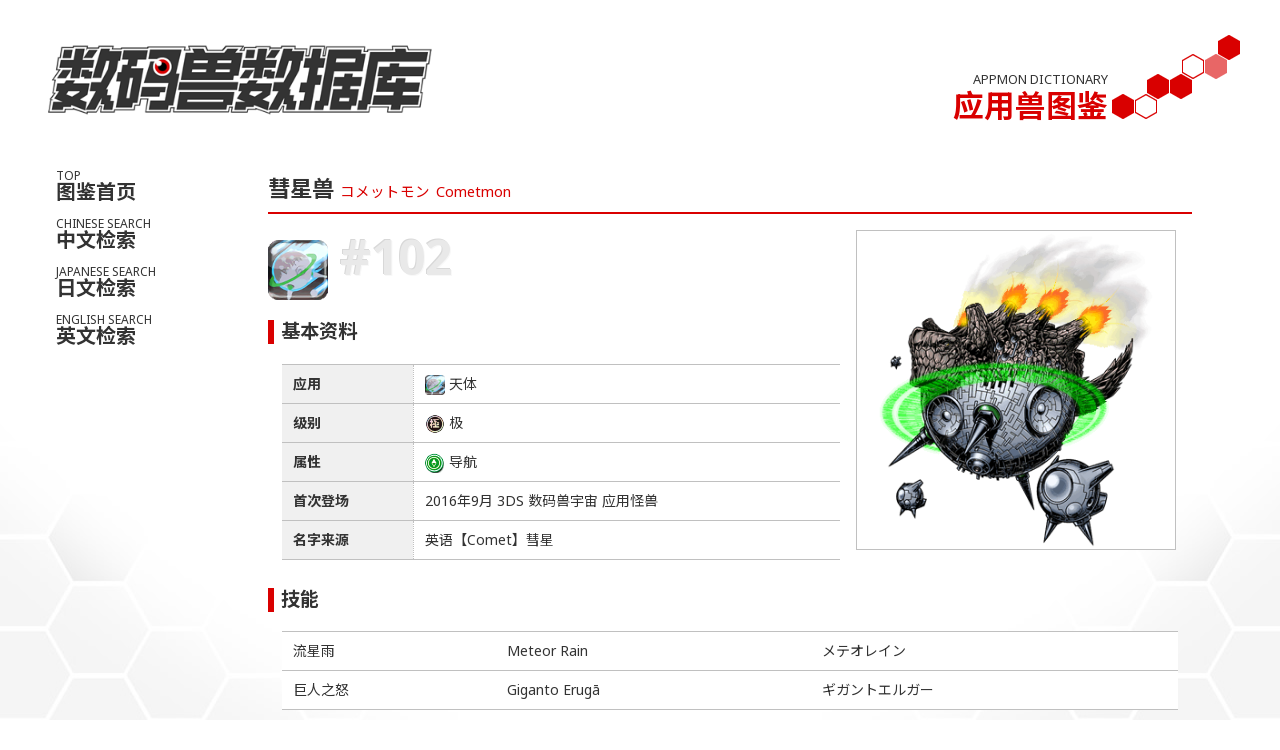

--- FILE ---
content_type: text/html
request_url: http://www.digimons.net/appmon/cometmon/index.html
body_size: 2112
content:
<!DOCTYPE html>
<!--[if lte IE 9]><html class="lte-ie9"><![endif]-->
<!--[if gt IE 9]><!--><html><!--<![endif]-->
<head>
<meta charset="utf-8">
<title>彗星兽 | 应用兽图鉴 | 数码兽数据库</title>
<meta name="description" content="数码兽数据库，Digimon中文同好网站。">
<meta name="keywords" content="彗星兽,Cometmon,コメットモン,数码兽图鉴,应用兽图鉴">
<meta http-equiv="imagetoolbar" content="no">
<meta name="viewport" content="width=device-width,initial-scale=1.0,minimum-scale=1.0,maximum-scale=1.0,user-scalable=no">
<!-- favicons -->
<link rel="apple-touch-icon" href="../../apple-touch-icon.png">
<link rel="shortcut icon" href="../../favicon.ico" type="image/vnd.microsoft.icon">
<!--CSS-->
<link rel="stylesheet" type="text/css" href="../../core/all.css">
<link rel="stylesheet" type="text/css" href="../../core/dictionary2.css">
<link rel="stylesheet" type="text/css" href="../../core/animate.css">
<!--JS-->
<script src="../../core/jquery-1.9.1.min.js"></script>
<script src="../../core/jquery.lettering.js"></script>
<script src="../../core/jquery.textillate.js"></script>
<script src="../../core/function.js"></script>
<!--[if lt IE 9]>
<script src="../../core/html5shiv.js"></script>
<![endif]-->
</head>

<body id="dictionary">

<div id="Container">


 <nav id="nav" class="drawer">
  <header>
    <h1 class="logo"><a href="../../index.html"><img alt="数码兽数据库" src="../../core/logo.png"></a></h1>
  </header>
  <ul>
    <li class="nav_d01"><a href="../index.html"><span>TOP</span><em>图鉴首页</em></a></li>
    <li class="nav_d02"><a href="../chn.html"><span>CHINESE SEARCH</span><em>中文检索</em></a></li>
    <li class="nav_d03"><a href="../jpn.html"><span>JAPANESE SEARCH</span><em>日文检索</em></a></li>
    <li class="nav_d04"><a href="../eng.html"><span>ENGLISH SEARCH</span><em>英文检索</em></a></li>
  </ul>
</nav>
<section id="main">

<header>
  <h1 class="logo"><a href="../../index.html"><img alt="数码兽数据库" src="../../core/logo.png"></a></h1>
  <h1 class="page">APPMON DICTIONARY<em>应用兽图鉴</em></h1>
</header>

<article>

  <h2 class="title2">彗星兽 <span>コメットモン</span> <span>Cometmon</span></h2>
  <div class="img_appmon">
    <img src="cometmon.png" alt="彗星兽">
  </div>
  <h3 class="note"><img src="cometmon_icon.png"> #102</h3>
  <h3 class="title3">基本资料</h3>
  <div class="data">
    <table>
      <tr><th>应用</th><td><img src="cometmon_icon.png" width="20"> 天体</td></tr>
      <tr><th>级别</th><td><img src="../images/grade_ultimate.png"> 极</td></tr>
      <tr><th>属性</th><td><img src="../images/type_navi.png"> 导航</td></tr>
      <tr><th>首次登场</th><td>2016年9月 3DS 数码兽宇宙 应用怪兽</td></tr>
      <tr><th>名字来源</th><td>英语【Comet】彗星</td></tr>
    </table>
  </div>

  <h3 class="title3">技能</h3>
  <div class="data">
    <table>
      <tr><td>流星雨</td><td>Meteor Rain</td><td>メテオレイン</td></tr>
      <tr><td>巨人之怒</td><td>Giganto Erugā</td><td>ギガントエルガー</td></tr>
    </table>
  </div>

  <h3 class="title3">设定资料</h3>
  <h4 class="title4"><ul class="tabnavs">
    <li class="tabnav active"><a href="#cn">中文</a></li>
    <li class="tabnav"><a href="#jp">日文</a></li>
  </ul></h4>
  <div class="tabs">
    <div class="txt_cn tabbox active" id="cn">
      <p>非常了解天体情况的应用兽。拥有干涉重力的能力，通过作用于行星，随时都可以产生出陨石。</p>
    </div>
    <div class="txt_jp tabbox" id="jp">
      <p>天体事情に詳しいアプモン。重力に干渉する能力を持っており、惑星に作用することでいつでも隕石を生み出すことができる。</p>
    </div>
  </div>
  
</article>

<p class="editor">
  <small>相关链接：<a href="http://apm.b-boys.jp/member/items/detail/101" target="_blank">官网图鉴</a>、<a href="http://wikimon.net/Cometmon" target="_blank">维基兽</a><br>
  本页最后更新时间：<!-- #BeginDate format:Ch2m -->2017年4月7日   19:01<!-- #EndDate --></small>
</p>

</section><!-- //main -->

<footer class="end">
  <p>
    DMDB Project , Since 2003-10-31. An Unofficial Website for Fans Loving Digimon.<br>
    Content is available under a Creative Commons Attribution-ShareAlike 3.0 Unported License.<br>
  </p>
</footer>

</div><!-- //Container -->

<a class="gototop" href="#Container" title="返回页面顶端">PageTop</a>
<a class="menuopen" href="#" title="打开菜单">Menu</a>

</body>

</html>

--- FILE ---
content_type: text/css
request_url: http://www.digimons.net/core/all.css
body_size: 196
content:
@charset "utf-8";
@import url('https://fonts.googleapis.com/css2?family=Noto+Sans:wght@400;700;900&display=swap');
@import url('https://fonts.googleapis.com/css2?family=Noto+Sans+SC:wght@400;700;900&display=swap');
@import url('https://fonts.googleapis.com/css2?family=Noto+Sans+JP:wght@400;700;900&display=swap');
@import url('https://fonts.googleapis.com/css2?family=Noto+Sans+TC:wght@400;700;900&display=swap');
@import url('https://fonts.googleapis.com/css2?family=Noto+Sans+KR:wght@400;700;900&display=swap');
@import url('https://fonts.googleapis.com/css2?family=Noto+Serif+SC:wght@400;700;900&display=swap');
@import url("common.css");
@import url("nav.css");
@import url("contents.css");

--- FILE ---
content_type: text/css
request_url: http://www.digimons.net/core/dictionary2.css
body_size: 1975
content:
@charset "utf-8";

/*--◆图鉴样式表----------------------------*/
/*--#Container--
#dictionary #Container{
  height: 100%;
  max-width: 1200px;
  margin: 0 auto;
}*/
/*--图鉴首页日期--*/
#ref_index span.day{
	background-color: #777777;
	color: #FFFFFF;
	padding: 0 .3em;
	margin-right: .5em;
	border-radius:4px;
}
/*--自定义索引分类tab--*/
#ref_chn ul.tabnavs a,
#ref_eng ul.tabnavs a,
#ref_jpn ul.tabnavs a{
	font-size:12px;
	font-weight:normal;
	color:#555555;
}
#ref_chn ul.tabnavs a:hover,
#ref_eng ul.tabnavs a:hover,
#ref_jpn ul.tabnavs a:hover{
	color:#FFFFFF;
}
/*--自定义索引页文章区字体大小--*/
#ref_chn article,
#ref_eng article,
#ref_jpn article{
	font-size:14px;
}
/*--自定义日语索引字体--*/
#ref_jpn {
	font-family: 'Open Sans', 'Hiragino Kaku Gothic ProN', Meiryo, sans-serif;
}
/*--图鉴索引--*/
#appmon_list {
	width:100%;
	min-height:50px;
	padding:0;
	border:#C0C0C0 solid 1px;
	border-radius:2px;
	overflow:hidden;
	background:#F8F8F8;
	display:table;
}

#appmon_list li{
	list-style-type:none;
	padding: 1em .5em;
	margin:0px;
	color:#393939;
	border-bottom:#C0C0C0 dotted 1px;
}
#appmon_list li:hover{
	background:#DDDDDD;
}

#appmon_list li span{
	display:table-cell;
	vertical-align:top;
	padding:0 .5em;
	box-sizing:border-box;
}

#appmon_list li span.date{
	width:100px;
}
#appmon_list li span.no{
	width:50px;
}
#appmon_list li span.level{
	width:85px;
	color:#FFFFFF;
	overflow:hidden;
	border-radius:4px;
	text-align:center;
	box-shadow: 0px 0px 4px #CCC;
	-moz-box-shadow: 0px 0px 4px #CCC; /* Firefox */
	-webkit-box-shadow: 0px 0px 4px #CCC;  ; /* Chrome, Safari */
}
#appmon_list li span.name{
	width:200px;
	padding-left: 1em
}
#appmon_list li span.debut{
}

#appmon_list li span.social{
	background:#00BDFD;/*社交*/
}
#appmon_list li span.navi{
	background:#00D900;/*导航*/
}
#appmon_list li span.game{
	background:#FF8A00;/*游戏*/
}
#appmon_list li span.ent{
	background:#FF6060;/*娱乐*/
}
#appmon_list li span.life{
	background:#FF84A4;/*生命*/
}
#appmon_list li span.tool{
	background:#D73EE4;/*工具*/
}
#appmon_list li span.system{
	background:#FEDA26;/*系统*/
}
#appmon_list li span.god{
  background: #FF5820;
  background: -moz-linear-gradient(left,#D900D9 0%,#FF5820 100%);
  background: -webkit-gradient(linear,left top,right top,color-stop(0%,#D900D9),color-stop(100%,#FF5820));
  background: -webkit-linear-gradient(left,#D900D9 0%,#FF5820 100%);
  background: -o-linear-gradient(left,#D900D9 0%,#FF5820 100%);
  background: -ms-linear-gradient(left,#D900D9 0%,#FF5820 100%);
  background: linear-gradient(top right,#D900D9 0%,#FF5820 100%);
  filter: progid:DXImageTransform.Microsoft.gradient(startColorstr='#D900D9',endColorstr='#FF5820',GradientType=1);
}
/*图鉴正页*/
/*名字*/
#dictionary h2.title2{
  min-height: 44px;
  margin: 1em 0 0;
  padding: 12px 0 8px 0;
  background:none;
  border-bottom:solid 2px #D90000;
  font-size: 1.4em;
  line-height: 1.4;
  z-index: -1;

}
#dictionary h2.title2 span{
  color: #D90000;
  font-size: .65em;
  text-shadow: none;
  font-weight:normal;
}


#dictionary h3.title3{
  margin: 1em 0;
  padding: .1em 0 0.2em .4em;
  font-size: 1.2em;
  line-height: 1;
  border-left: 0.3em solid #D90000;
}
/*设定图*/
.img_appmon{
  background-color:#FFF;
  /*background-image:url(dictionary_bg.png);
  background-size:100%;*/
  margin: 1em 1em;
  overflow: hidden;
  float: right;
  width: 320px;
  border:1px solid #C0C0C0;
  /*border-radius:5px;*/
  position: relative;
}
.change{
  position: absolute;
  top: 0;
  left: 0;
  -webkit-transition: all .2s ease-out;
  -moz-transition: all .2s ease-out;
  -ms-transition: all .2s ease-out;
  -o-transition: all .2s ease-out;
  transition: all .2s ease-out;
}
.change:hover{
  opacity: 0;
  -moz-transform-origin: 50% 50%;
  -webkit-transform-origin: 50% 50%;
  transform-origin: 50% 50%;
  -moz-transform: scale(3);
  -webkit-transform: scale(3);
  transform: scale(3);
}
/*注释*/
#dictionary ol{
  margin: 2em 1em;
  padding: 0 0 0 2.4em;
  zoom: normal;
  font-size:14px;
}
#dictionary ol li{
  margin: .4em 0;
  list-style: decimal-leading-zero;
}
/*基本资料*/
.data{
  line-height: 1.6;
  margin: 1em 1em 2em 1em;
  overflow: hidden;
  font-size: 14px;
  border-top: 1px solid #C0C0C0;
  border-bottom: 1px solid #C0C0C0;
  /*border: 1px solid #C0C0C0;*/
}
.data table{
  width: 100%;
  border-collapse: collapse;
  overflow: hidden;
  /*border-radius: 4px;*/
}
.data table th,
.data table td{
  padding: .6em .8em;
  margin-top: -1px;
}
.data table th{
  background: #F0F0F0;
  border-right: 1px dotted #C0C0C0;
  text-align:left;
}
.data table td{
  background: #FFF;
}
.data table tr{
  border-top: 1px solid #C0C0C0;
}
.data table tr:first-child{
  border: none;
}
/*文字设定*/
#dictionary .tabnavs{
font-size: 14px;
}
.txt_cn, .txt_jp{
	line-height:1.6;
	margin:1em;
	background-color: #FFF;
	border: 1px solid #C0C0C0;
	/*border-radius: 3px;*/
}
.txt_jp{
	font-family: 'Hiragino Kaku Gothic ProN', Meiryo, sans-serif;
}
/*应用兽图标*/
.appmon_icon{
  position: absolute;
}
/*--768px↓-------------------------------*/
@media screen and (max-width : 767px){
ul.tabnavs a{
	font-size:12px;
}
#ref_chn article,
#ref_eng article,
#ref_jpn article{
	font-size:12px;
}
#appmon_list li span.date{
}
#appmon_list li span.level{
}
#appmon_list li span.name{
}
#appmon_list li span.debut{
	display: none;
}
.img_appmon{
    float:none;
    width: auto;
}
.img_appmon img{
    width:100%;
}
#dictionary ol, .data, #dictionary .tabnavs{
    font-size:12px;
}
}

--- FILE ---
content_type: text/css
request_url: http://www.digimons.net/core/common.css
body_size: 1531
content:
@charset "utf-8";
/*
* {-webkit-touch-callout:none;
-webkit-user-select:none;
-khtml-user-select:none;
-moz-user-select:none;
-ms-user-select:none;
user-select:none;
 }
*/

/*--WebFont--*/
@font-face {
    font-family: 'Open Sans';
    src: url('fonts/opensans-webfont.woff2') format('woff2'),
	     url('fonts/opensans-webfont.woff') format('woff');
    font-weight: normal;
    font-style: normal;
}

@font-face {
    font-family: 'Open Sans';
    src: url('fonts/opensans-bold-webfont.woff2') format('woff2'),
	     url('fonts/opensans-bold-webfont.woff') format('woff');
    font-weight: bold;
    font-style: normal;
}

@font-face {
    font-family: digimon;
    src: url('fonts/digimon.woff2') format('woff2'),
	     url('fonts/digimon.woff') format('woff'),
	     url('fonts/digimon.otf') format('OpenType');
    font-weight: normal;
    font-style: normal;
}

@font-face {
    font-family: kana;
    src: local('Hiragino Kaku Gothic ProN'), local('Meiryo'), local('sans-serif');
    font-weight: normal;
    font-style: normal;
	unicode-range: U+3040-309F, U+30A0-30FF;
}

@font-face {
    font-family: kana;
    src: local('Hiragino Kaku Gothic ProN'), local('Meiryo Bold'), local('sans-serif');
    font-weight: bold;
    font-style: normal;
	unicode-range: U+3040-309F, U+30A0-30FF;
}

@font-face {
    font-family: kana;
    src: local('Hiragino Sans GB'), local('Microsoft YaHei'), local('WenQuanYi MicroHei');
    font-weight: normal;
    font-style: normal;
	unicode-range: U+4E00-9FCB;
}

@font-face {
    font-family: kana;
    src: local('Hiragino Sans GB Bold'), local('Microsoft YaHei Bold'), local('WenQuanYi MicroHei Bold');
    font-weight: bold;
    font-style: normal;
	unicode-range: U+4E00-9FCB;
}

html,body{margin:0;padding:0;height:100%;zoom:1;}
body,header,section,article,footer,div,ul,ol,dl,li,a,h1,h2,h3,h4,h5,h6,img,table{
  -moz-box-sizing: border-box;
  -webkit-box-sizing: border-box;
  -o-box-sizing: border-box;
  -ms-box-sizing: border-box;
  box-sizing: border-box;
}
body{
  font-size: 14px;
  line-height: 1.8;
  font-family: 'Noto Sans','Noto Sans SC','Open Sans','kana','Lucida Grande','Hiragino Sans GB','Microsoft YaHei','WenQuanYi MicroHei',sans-serif;
  overflow-y: scroll; /*对上下裁剪内容提供滚动机制*/
  -webkit-text-size-adjust: 100%; /*Webkit内核浏览器文字大小调整，12px以下显示12px*/
  word-wrap : break-word; /*允许长单词换行到下一行*/
  overflow-wrap : break-word; /*允许长单词换行到下一行*/
  background: #FFF url('images/bg.jpg') center bottom fixed; /*Body背景颜色*/
  color: #333; /*主字体颜色*/
}
h1,h2,h3,h4,h5,h6{
  margin: 0;
  font-size: 14px; /*标题字号，外边距为0*/
}
img{
  max-width:100%;
  height:auto;
  vertical-align:bottom; /*把元素的顶端与行中最低的元素的顶端对齐*/
}
a img{border: none;}
a{
  text-decoration:none; /*文本修饰*/
  font-weight: normal; /*超链接字重：正常*/
  cursor: pointer /*指定光标为手型*/
}
a:link{color:#D90000;}
a:visited{color:#D90000;}
a:hover{
  color:#FF5820;
  text-decoration: underline; /*经过显示下划线*/
}
::-moz-selection{
  background: #D90000;
  color: #F8F8F8;
} /*改变被选中文本的颜色和背景（火狐）*/
::selection{
  background: #D90000;
  color: #F8F8F8;
} /*改变被选中文本的颜色和背景*/
p{
  margin: 1.2em 2em;
}
small{
  font-weight: normal;
  letter-spacing: 0.1em; /*字母间距*/
}
em{
  font-style: normal;
  font-weight: bold;
} /*斜体改为正常加粗*/
ul{
  list-style: none;
}
ol{
  margin: 1em 1em;
  padding: 0 0 0 2.4em;
  zoom: normal;
  font-size:14px;
}
ol li{
  margin: .4em 0;
  list-style: decimal-leading-zero;
}
hr{
  height: 7px;
  background: transparent url('images/line_hr.png');
  color: transparent;
  border: 0 none;
  margin: 1em 1em;
}
table{
  word-break: break-all;
  overflow-wrap : break-word;
}

--- FILE ---
content_type: text/css
request_url: http://www.digimons.net/core/nav.css
body_size: 1354
content:
#nav{
  float: left;
  width: 180px;
}
.menuopen{
  display: none;
}
#nav .logo{
  text-align: left;
  min-width: 400px;
  position: relative;
  z-index: 393;
}

#nav .new{
  position: absolute;
  top: 16px;
  right: 0px;
  z-index: 393;
}

#nav ul{
  margin: 0;
  padding: 0;
}
#nav li{
  list-style-type: none;
  position: relative;
  margin: 0;
  padding: 0;
  height: 48px;
  font-weight: bold;
  line-height: 1;
}
#nav li a{
  position: relative;
  z-index: 2;
  display: block;
  padding: 6px 0 0 16px;
  height: 48px;
  overflow: hidden;
  color: #333;
}

#nav li span{
  font-size: 12px;
  color: #333;
}
#nav li em{
  display: block;
  font-size: 20px;
}
#nav li a:after {
  top: 0;
  left: 0;
  width: 100%;
  height: 100%;
}
#nav li a:hover{
  text-decoration: none;
  color: #FF5820;
}
.lte-ie9 #nav li a:hover{
  background: #393939;
}
#nav li a:hover span{
  color: #FF5820;
}
#nav li a:hover:after{
  -webkit-transition: all .3s;
  -moz-transition: all .3s;
  -ms-transition: all .3s;
  -o-transition: all .3s;
  transition: all .3s;
}

#nav li a,
#nav li a:before,
#nav li a:after{
  -webkit-transition: all .3s;
  -moz-transition: all .3s;
  -ms-transition: all .3s;
  -o-transition: all .3s;
  transition: all .3s;
}

#nav li.nav_active a{
  color: #D90000;
}
#nav li.nav_active span, #nav li.nav_active a:hover span{
  color: #D90000;
}
#nav .disabled{
  padding: 8px 0 0 16px;
  color: #C0C0C0;
}
#nav .disabled span{
  color: #C0C0C0;
}


@media screen and (max-width: 768px){
  #nav{
    position: fixed;
    top: 0px;
    left: -180px;
    height: 100%;
    padding: 120px 0 0;
    background: #FFFFFF;
    overflow-x: hidden;
    border-top: 4px solid #D90000;
    -webkit-overflow-scrolling: touch;
    -webkit-transition: all .2s;
    -moz-transition: all .2s;
    -ms-transition: all .2s;
    -o-transition: all .2s;
    transition: all .2s;
  }
  #nav ul{
    height: 800px;
    overflow-y: auto;
  }
  #nav li{
    list-style-type: none;
    position: relative;
    margin: 0;
    padding: 0;
    height: 48px;
    font-weight: bold;
    line-height: 1;
    border-top: 1px solid #EEEEEE;
    background: rgba(248,248,248,.4);
  }
  #nav li a{
    position: relative;
    z-index: 2;
    display: block;
    padding: 6px 0 0 16px;
    height: 48px;
    overflow: hidden;
    color: #D90000;
  }
  /*#nav li a:before,#nav .disabled:before{
  content: '*';
  font-family: 'digimon';
  font-size: 32px;
  display: block;
  width: 32px;
  height: 32px;
  font-style: normal;
  float: left;
  vertical-align: baseline;
  -webkit-transition: all .2s;
  -moz-transition: all .2s;
  -ms-transition: all .2s;
  -o-transition: all .2s;
  transition: all .2s;
  }
  */
  #nav li span{
    font-size: 12px;
    color: #393939;
  }
  #nav li em{
    display: block;
    font-size: 20px;
  }
  #nav li a:after {
    top: 0;
    left: 0;
    width: 100%;
    height: 100%;
  }
  #nav li a:hover{
    text-decoration: none;
    color: #FFFFFF;
  }
  .lte-ie9 #nav li a:hover{
    background: #393939;
  }
  #nav li a:hover span{
    color: #FF5820;
  }
  #nav li a:hover:after{
    -webkit-transition: all .3s;
    -moz-transition: all .3s;
    -ms-transition: all .3s;
    -o-transition: all .3s;
    transition: all .3s;
    background: #393939;
  }
  #nav .disabled{
    padding: 8px 0 0 16px;
    background: rgba(0,0,0,.2);
    color: #C0C0C0;
  }
  #nav .disabled span{
    color: #C0C0C0;
  }
  #nav li a:after{
    position: absolute;
    z-index: -1;
    display: block;
    content: '';
  }
  #nav li a,
  #nav li a:before,
  #nav li a:after{
    -webkit-transition: all .3s;
    -moz-transition: all .3s;
    -ms-transition: all .3s;
    -o-transition: all .3s;
    transition: all .3s;
  }
  #nav li.nav_active a{
    background: #333;
    color: #FFF;
  }
  #nav li.nav_active span{
    color: #FF5820;
  }

  #nav.open,.end.open{
    -webkit-transform: translate3d(180px, 0, 0);
    transform: translate3d(180px, 0, 0);
  }
  .lte-ie9 #main.open {
    left: 180px;
  }
  .lte-ie9 #nav.open{
    left: 0;
  }
  .menuopen{
    display: block;
    position: fixed;
    z-index: 393;
    left: 0;
    top: 0;
    width: 224px;
    height: 128px;
    background: transparent url('images/menuopen.png') left top;
    text-indent:120%;
    white-space:nowrap;
    overflow:hidden;
  }
  .menuopen:hover{
    background-position: right top;
  }
  #nav li.nav_active a{
    background: #333;
    color: #FFF;
  }
  #nav li.nav_active span{
    color: #FF5820;
  }
}

/*移动端下覆盖层*/
.overlay {
  position: absolute;
  top: 0;
  left: 0;
  bottom: 0;
  right: 0;
  z-index: 9999;
  background: rgba(0,0,0,.6);
}

/*LOGO变化及左菜单置顶*/
.drawer img {
  width: 100%;
  -webkit-transition: all .1s;
  -moz-transition: all .1s;
  -ms-transition: all .1s;
  -o-transition: all .1s;
  transition: all .1s;
}
.drawer2 img {
  width: 180px;
  -webkit-transition: all .1s;
  -moz-transition: all .1s;
  -ms-transition: all .1s;
  -o-transition: all .1s;
  transition: all .1s;
}
.drawer2 {
  position: fixed;
  top:0;
}

--- FILE ---
content_type: text/css
request_url: http://www.digimons.net/core/contents.css
body_size: 4337
content:
@charset "utf-8";
/*--#Container--*/
#Container{
  height: 100%;
  max-width: 1200px; /*容器最大宽度*/
  margin: 0 auto; /*容器居中*/
}

/*--#main--*/
#main{
  margin: 0 0 0 180px;
  padding: 0 0 2em;
  /*background: #F8F8F8;
  background: rgba(248,248,248,.8) url('images/bg_pattern.png');
  border-left: 1px solid #F8F8F8;
  border-right: 1px solid #F8F8F8;*/
  position: relative;
  height: auto !important;
  height: 100%;
  min-height: 100%;
  -webkit-transition: all .2s;
  -moz-transition: all .2s;
  -ms-transition: all .2s;
  -o-transition: all .2s;
  transition: all .2s;
}
#main > article{
  padding: 16px 32px;
  position: relative;
}
#main nav{
  margin: 0 32px;
}
#main .logo{
  display: none;
}
/*
#dmdb_top #main{
  background: none;
  border: none;
}
#dmdb_top #main .logo{
  display: none;
}
#dmdb_top #main > article{
  background: #F8F8F8;
  background: rgba(248,248,248,.8);
  border-radius:4px;
  margin-top: 16px;
}
*/

/*--关键词导航--*/
#main .keynav{
  margin: 0 2em;
}
.keynav ul{
  margin: 0;
  padding: 1em 0;
  width: 100%;
}
.keynav li{
  margin: 0 0 4px;
  padding: 2px;
  display: inline-block;
  *display: inline;
  *zoom: 1;
  width: 48%;
  font-size: 14px;
  background: #FFF;
  border: 1px solid #C0C0C0;
  border-radius: 1px;
}
.keynav a{
  display: block;
  padding: .5em;
  border-left: 4px solid #C0C0C0;
  -webkit-transition: all .1s;
  -moz-transition: all .1s;
  -ms-transition: all .1s;
  -o-transition: all .1s;
  transition: all .1s;
}
.keynav a:link{
}
.keynav a:visited{
  color: #D90000;
}
.keynav a:hover{
  color: #D90000;
  border-left: 8px solid #D90000;
  text-decoration: none;
  font-weight:bold;
}
.footnote{
  font-size: 3em;
  color: #E9E9E9;
  text-shadow: -1px -1px 0 #D8D8D8, 1px 1px 0 #F8F8F8;
}
.kana{
  font-family:'Hiragino Kaku Gothic ProN',Meiryo,sans-serif;
}
.digimoji{
  font-family:'digimon';
  text-align:center;
  font-size:22px;
}

@media screen and (max-width : 864px){
  .keynav li{
    display: block;
    width: 100%;
  }
  .digimoji{
    font-size:14px;
  }
}
@media screen and (max-width : 768px){
  .digimoji{
    font-size:12px;
  }
}
/*#glossary p + h2{
  margin-top: 2em;
}*/

/*--BOX导航--*/
.boxlink{
  margin: 32px 0 16px;
  padding: 0;
  /*text-align: center;*/
}
.boxlink + .boxlink {
  margin: -16px 0 16px;
}
.boxlink li{
  display: inline-block;
  *display: inline;
  *zoom: 1;
  margin: 0 .2em .4em 0;
  padding: 0;
}
.boxlink a{
  display: block;
  min-width: 3em;
  padding: 0 .6em;
  background: #F8F8F8;
  background: rgba(248,248,248,.5);
  color: #C0C0C0;
  border: 1px solid #C0C0C0;
  /*border-radius: 2px;
  -moz-border-radius : 2px;
  -webkit-border-radius : 2px;*/
  box-shadow: rgba(255,255,255,.8) 0 0 4px inset;
  -moz-box-shadow: rgba(255,255,255,.8) 0 0 4px inset;
  -webkit-box-shadow: rgba(255,255,255,.8) 0 0 4px inset;
  font-size: 1.2em;
  font-weight: bold;
  line-height: 2em;
  text-align: center;
  -webkit-transition: all .2s;
  transition: all .2s;
}
.boxlink span{
  display: block;
  min-width: 3em;
  background: #BABABA;
  background: rgba(0,0,0,.5);
  color: #C0C0C0;
  /*border-radius: 2px;
  -moz-border-radius : 2px;
  -webkit-border-radius : 2px;*/
  font-size: 1.2em;
  font-weight: bold;
  line-height: 2em;
  text-align: center;
  opacity: .2;
}
.boxlink a:hover,
.boxlink .active a{
  background: #393939;
  color: #F8F8F8;
  border: 1px solid #393939;
  text-decoration: none;
  box-shadow: rgba(255,255,255,0) 0 0 0 inset;
  -moz-box-shadow: rgba(255,255,255,0) 0 0 0 inset;
  -webkit-box-shadow: rgba(255,255,255,0) 0 0 0 inset;
}


/*--底部--*/
.end{
  line-height:1.6;
  clear: left;
  padding: 8px 8px 16px;
  text-align: center;
  font-size: .8em
}

/*
.bnr{
  display: inline-block;
  *display: inline;
  *zoom: 1;
  padding: 0 4px;
  font-size: .8em;
}
.bnr a{
}
*/
/*底部超链接样式
.otonalink{
  font-weight: bold;
}
.otonalink a{
  display: inline-block;
  *display: inline;
  *zoom: 1;
  margin: 0 0 0 8px;
  padding: 0 4px;
  font-size: .9em;
  font-weight: bold;
  border-radius: 4px;
}
.otonalink a:link,
.otonalink a:visited{
  color: #FF5820;
}
.otonalink a:hover,
.otonalink a:active{
  background: #D90000;
  color: #F8F8F8;
  text-decoration: none;
}
*/



/*--普通表格--*/
.group{
  margin: 1em 0;
  border: 1px solid #C0C0C0;
  /*border-radius: 8px;*/
  overflow: hidden;
}
.group table{
  width: 100%;
  border-collapse: collapse;
  overflow: hidden;
}
.group table th,
.group table td{
  padding: .4em .8em;
  margin-top: -1px;
}
.group table th{
  background: #F0F0F0;
  border-bottom: 1px dotted #C0C0C0;
}
.group table td{
  background: #FFF;
}
.group table tr{
  border-top: 1px solid #C0C0C0;
}
.group table tr:first-child{
  border: none;
}
/*--右部表格--*/
.right{
  margin: 2em 1em;
  border: 1px solid #C0C0C0;
  overflow: hidden;
  float: right;
  width: 300px;
}
.right table{
  width: 100%;
  border-collapse: collapse;
  overflow: hidden;
}
.right img{
	width: 100%;
}
.right table th,
.right table td{
  padding: .4em .8em;
  margin-top: -1px;
}
.right table th{
  background: #F0F0F0;
  border-bottom: 1px dotted #C0C0C0;
}
.right table td{
  background: #FFF;
}
.right table tr{
  border-top: 1px solid #C0C0C0;
}
.right table tr:first-child{
  border: none;
}

/*--h1--*/
h1.page{
  margin: 0;
  padding: 72px 132px 0 0;
  background: transparent url('images/line_page.png') no-repeat bottom right;
  color: #333;
  font-size: .8em;
  font-weight: normal;
  text-align: right;
  line-height: 1.2;
}
h1.page em{
  display: block;
  color: #D90000;
  font-size: 2.4em;
  font-weight: bold;
}

/*--h2--*/
h2.title{
  min-height: 44px;
  margin: 1em 0;
  position: relative;
  padding: 0 0 .3em;
  /*background: transparent url('images/line_h2.png') no-repeat bottom right;
  text-shadow: 1px 0px 2px rgba(56, 56, 56, 0.6);*/
  font-size: 1.4em;
  z-index: -1;
}
h2.title span{
  color: #D90000;
  font-size: .8em;
  text-shadow: none;
}
h2.title::before,
h2.title::after {
  content: "";
  position: absolute;
  right: 0;
  left: 0;
  height: 2px;
}
h2.title::before { 
  bottom: 3px;
  background: #000;
}
h2.title::after {
  bottom: 0;
  background: #D90000;
}

/*--h3--*/
h3.title{
  margin: 1em 0;
  padding: .1em 0 0.2em .4em;
  font-size: 1.2em;
  line-height: 1;
  border-left: 0.3em solid #D90000;
}
h3.note{
  font-size: 3em;
  color: #E9E9E9;
  text-shadow: -1px -1px 0 #D8D8D8, 1px 1px 0 #F8F8F8;
}

h3.line{
  margin: 1em 0;
  background: #C0C0C0;
  background: rgba(0,0,0,.1);
  color: #F8F8F8;
  height: 2em;
  line-height: 2em;
  /*border-radius: 2px;*/
}
h3.line span{
  padding: 0 16px;
  display: inline-block;
  background: #393939;
  color: #F8F8F8;
  /*border-radius: 2px;*/
}

/*--h4--*/
h4.title{
  margin: 1em;
  color: #D90000;
}
h4.title span{
  font-weight: normal;
}
h4.line{
  margin: 1em;
  background: #C0C0C0;
  background: rgba(0,0,0,.1);
  color: #F8F8F8;
  height: 2em;
  line-height: 2em;
  /*border-radius: 2px;*/
}
h4.line span{
  padding: 0 16px;
  display: inline-block;
  background: #393939;
  color: #F8F8F8;
  /*border-radius: 2px;*/
}
/*--h5--*/
h5.title{
  margin: 1em 2em;
}
h5.title span{
  font-weight: normal;
}
h5.q{
  margin: 1em 2em;
	color: #D90000;
  font-weight: normal;
}
/*--最后编辑时间--*/
.editor{
  line-height:1.6;
  margin: 4em 0;
  text-align: center;
  font-size: .9em;
}
/*--居中--*/
.just{
  text-align: center;
}

/*--照片--*/
.photo{
  margin: 16px;
  padding: 8px;
  background: #FFF;
  box-shadow: rgba(0, 0, 0, .3) 1px 2px 6px;
  -moz-box-shadow: rgba(0, 0, 0, .3) 1px 2px 6px;
  -webkit-box-shadow: rgba(0, 0, 0, .3) 1px 2px 6px;
}
/*--更新提示--*/
.new{
  display: inline-block;
  *display: inline;
  *zoom: 1;
  position: relative;
  margin: auto 8px;
  padding: 0px 4px;
  height: 18px !important;
  line-height: 18px;
  background: #D90000;
  color: #FFFFFF;
  font-size: 12px !important;
  font-style: normal;
  font-weight: bold;
  font-family: 'Open Sans','Lucida Grande',sans-serif !important;
  border-radius: 2px;
}
.new:after{
  content: '';
  position: absolute;
  top: 5px;
  left: -6px;
  display: block;
  width: 0;
  height: 0;
  border-right: 6px solid #D90000;
  border-top: 4px solid transparent;
  border-bottom: 4px solid transparent;
}
/*--返回顶端--*/
.gototop{
  display: block;
  position: fixed;
  z-index: 393;
  right: 0;
  bottom: 0;
  width: 224px;
  height: 128px;
  background: transparent url('images/pagetop.png') left top;
  text-indent: 120%;
  white-space: nowrap;
  overflow: hidden;
}
.gototop:hover{
  background-position: right top;
}
/*--普通列表ul--*/
.caution{
  margin: 1em 0 1em;
  padding: 0 0 0 3em;
  line-height: 1.5;
}
.caution li{
  margin: 0 0 .4em;
  padding: 0;
  position: relative;
}
.caution li:before{
  content: ' ';
  display: block;
  position: absolute;
  top: .5em;
  left: -1em;
  width: 6px;
  height: 6px;
  border: 1px solid #D90000;
  border-radius: 50%;
}

/*图片列表五列ul*/
.tp5 {
  display: flex;
  flex-wrap: wrap;
  -webkit-flex-wrap: wrap;
  margin: 0 0 0 -15px;
}
.tp5>li {
  width: calc( 100% / 2 - 30px);
  margin: 0 15px 15px 0px;
}

@media screen and (min-width: 600px){
  .tp5>li {
    width: calc(100% / 3 - 30px);
    margin: 0 30px 15px 0;  
  }
}
@media screen and (min-width: 900px){
  .tp5>li {
    width: calc(25% - 45px);
    margin: 0 45px 15px 0;
  }
}
@media screen and (min-width: 1300px){
  .tp5>li {
    width: calc(20% - 45px);
  }
}

.tp5 .ph{
  margin: 0 0 10px;
}
.tp5 .border img {
  border: 1px solid #d2d2d2;
}
.tp5 p{
  margin: 0;
  font-size: .9em;
}
.tp5 .title{
  text-align: center;
}
.tp5 .border img {
  border: 1px solid #d2d2d2;
}
/*.tp5 p:first-child{
  font-weight: bold;
}*/
.tp5 a{
  -webkit-transition: all .5s;
  -moz-transition: all .5s;
  -ms-transition: all .5s;
  -o-transition: all .5s;
  transition: all .5s;
}
.tp5 a:hover{
  opacity:0.6;
  -webkit-transition: all .5s;
  -moz-transition: all .5s;
  -ms-transition: all .5s;
  -o-transition: all .5s;
  transition: all .5s;
}

/*--图片列表四列ul--*/
.tp4 {
  display: flex;
  flex-wrap: wrap;
  -webkit-flex-wrap: wrap;
  margin: 0 0 0 -15px;
}
.tp4>li {
  width: calc( 100% / 2 - 30px);
  margin: 0 15px 15px 0px;
}

@media screen and (min-width: 600px){
  .tp4>li {
    width: calc(100% / 3 - 30px);
    margin: 0 30px 15px 0;  
  }
}
@media screen and (min-width: 900px){
  .tp4>li {
    width: calc(25% - 45px);
    margin: 0 45px 15px 0;
  }
}

.tp4 .ph{
  margin: 0 0 10px;
}
.tp4 .border img {
  border: 1px solid #d2d2d2;
}
.tp4 p{
  margin: 0;
  font-size: .9em;
}
.tp4 .title{
  text-align: center;
}
/*.tp4 p:first-child{
  font-weight: bold;
}*/
.tp4 a{
  -webkit-transition: all .5s;
  -moz-transition: all .5s;
  -ms-transition: all .5s;
  -o-transition: all .5s;
  transition: all .5s;
}
.tp4 a:hover{
  opacity:0.6;
  -webkit-transition: all .5s;
  -moz-transition: all .5s;
  -ms-transition: all .5s;
  -o-transition: all .5s;
  transition: all .5s;
}

/*--图片列表三列ul--*/
.tp3 {
  display: flex;
  flex-wrap: wrap;
  -webkit-flex-wrap: wrap;
  margin: 0 0 0 -15px;
}
.tp3>li {
  width: calc( 100% / 2 - 30px);
  margin: 0 15px 15px 0px;
}

@media screen and (min-width: 600px){
  .tp3>li {
    width: calc(100% / 3 - 30px);
    margin: 0 30px 15px 0;  
  }
}

.tp3 .ph{
  margin: 0 0 10px;
}
/*.tp3 .ph img {
  border: 1px solid #d2d2d2;
}*/
.tp3 p{
  margin: 0;
  font-size: .9em;
}
.tp3 .title{
  text-align: center;
}
.tp3 .border img {
  border: 1px solid #d2d2d2;
}
.tp3 a{
  -webkit-transition: all .5s;
  -moz-transition: all .5s;
  -ms-transition: all .5s;
  -o-transition: all .5s;
  transition: all .5s;
}
.tp3 a:hover{
  opacity:0.6;
  -webkit-transition: all .5s;
  -moz-transition: all .5s;
  -ms-transition: all .5s;
  -o-transition: all .5s;
  transition: all .5s;
}
/*.tp3 p:first-child{
  font-weight: bold;
}*/

/*--图片列表两列ul--*/
.tp2 {
  display: flex;
  flex-wrap: wrap;
  -webkit-flex-wrap: wrap;
  margin: 0 0 0 -15px;
}
.tp2>li {
  width: 100%;
  margin: 0 15px 15px 0px;
}

@media screen and (min-width: 768px){
  .tp2>li {
    width: calc( 100% / 2 - 30px);
    margin: 0 15px 15px 0px;
  }
}
.tp2 .ph{
  margin: 0 0 10px;
}
.tp2 .border img {
  border: 1px solid #d2d2d2;
}
.tp2 .title{
  text-align: center;
}
/*
p:first-child{
  font-weight: bold;
}
*/
.tp2 p{
  margin: 0;
  font-size: .9em;
}
.tp2 a{
  -webkit-transition: all .5s;
  -moz-transition: all .5s;
  -ms-transition: all .5s;
  -o-transition: all .5s;
  transition: all .5s;
}
.tp2 a:hover{
  opacity:0.6;
  -webkit-transition: all .5s;
  -moz-transition: all .5s;
  -ms-transition: all .5s;
  -o-transition: all .5s;
  transition: all .5s;
}

/*--项目卡两列ul--*/
.xm2 {
  display: flex;
  flex-wrap: wrap;
  -webkit-flex-wrap: wrap;
  margin: 0 0 0 -15px;
}
.xm2>li {
  width: 100%;
  margin: 0 15px 15px 0px;
  border: 1px solid #d2d2d2;
}

@media screen and (min-width: 768px){
  .xm2>li {
    width: calc( 100% / 2 - 30px);
    margin: 0 15px 15px 0px;
  }
}
.xm2 .title{
  text-align: center;
  background: #F0F0F0;
  font-weight: bold;
  /*border-bottom:1px solid #C0C0C0;*/
  padding: .2em;
  margin: .5em;
}
.xm2 .game_logo{
  margin: 1em .5em;
  text-align: center;
}
/*.xm2 .game_logo img {
  height: 70px;
}

p:first-child{
  font-weight: bold;
}
*/
.xm2 p{
  margin: .5em;
}
.xm2 a{
  -webkit-transition: all .5s;
  -moz-transition: all .5s;
  -ms-transition: all .5s;
  -o-transition: all .5s;
  transition: all .5s;
}
.xm2 a:hover{
  opacity:0.6;
  -webkit-transition: all .5s;
  -moz-transition: all .5s;
  -ms-transition: all .5s;
  -o-transition: all .5s;
  transition: all .5s;
}

.xm_info{
  margin: .5em;
  overflow: hidden;
  line-height: 1.6;
  border-top: 1px solid #C0C0C0;
  border-bottom: 1px solid #C0C0C0;
  font-size: 14px;
  /*border: 1px solid #C0C0C0;*/
}
.xm_info table{
  width: 100%;
  border-collapse: collapse;
  overflow: hidden;
  /*border-radius: 4px;*/
}
.xm_info table th,
.xm_info table td{
  padding: .6em .8em;
  margin-top: -1px;
}
.xm_info table th{
  background: #F9F9F9;
  border-right: 1px dotted #C0C0C0;
  text-align: left;
  /*color: #D90000;*/
}
.xm_info table td{
  background: #FFF;
}
.xm_info table tr{
  border-top: 1px solid #C0C0C0;
}
.xm_info table tr:first-child{
  border: none;
}
.xm_info2{
  margin: 0 .5em;
  overflow: hidden;
  line-height: 1.6;
  border-top: 1px solid #C0C0C0;
  padding: .5em 0;
  /*border: 1px solid #C0C0C0;*/
}


/*--话数ul--*/
.eplink{
  margin: 32px 0 16px;
  padding: 0;
  text-align: center;
}
.eplink + .eplink {
  margin: -16px 0 16px;
}
.eplink li{
  display: inline-block;
  *display: inline;
  *zoom: 1;
  margin: 0 .2em .4em 0;
  padding: 0;
}
.eplink a{
  display: block;
  min-width: 3em;
  padding: 0 .6em;
  background: #F8F8F8;
  background: rgba(248,248,248,.5);
  color: #C0C0C0;
  border: 1px solid #C0C0C0;
  border-radius: 2px;
  -moz-border-radius : 2px;
  -webkit-border-radius : 2px;
  box-shadow: rgba(255,255,255,.8) 0 0 4px inset;
  -moz-box-shadow: rgba(255,255,255,.8) 0 0 4px inset;
  -webkit-box-shadow: rgba(255,255,255,.8) 0 0 4px inset;
  font-size: 1.2em;
  font-weight: bold;
  line-height: 2em;
  text-align: center;
  -webkit-transition: all .2s;
  transition: all .2s;
}
.eplink span{
  display: block;
  min-width: 3em;
  background: #BABABA;
  background: rgba(0,0,0,.5);
  color: #C0C0C0;
  border-radius: 2px;
  -moz-border-radius : 2px;
  -webkit-border-radius : 2px;
  font-size: 1.2em;
  font-weight: bold;
  line-height: 2em;
  text-align: center;
  opacity: .2;
}
.eplink a:hover,
.eplink .active a{
  background: #393939;
  color: #F8F8F8;
  border: 1px solid #393939;
  text-decoration: none;
  box-shadow: rgba(255,255,255,0) 0 0 0 inset;
  -moz-box-shadow: rgba(255,255,255,0) 0 0 0 inset;
  -webkit-box-shadow: rgba(255,255,255,0) 0 0 0 inset;
}

/*--标签栏--*/
.tabnavs{
  position: relative;
  margin: 1em 0;
  padding: 0;
}
.tabnav{
  display: inline-block;
  *display: inline;
  *zoom: 1;
  margin: 0 .2em .4em 0;
  padding: 0;
}
.tabnavs a{
  display: block;
  min-width: 3em;
  padding: 0 .6em;
  background: #F8F8F8;
  background: rgba(248,248,248,.5);
  color: #C0C0C0;
  border: 1px solid #C0C0C0;
  /*border-radius: 2px;
  -moz-border-radius : 2px;
  -webkit-border-radius : 2px;*/
  box-shadow: rgba(255,255,255,.8) 0 0 4px inset;
  -moz-box-shadow: rgba(255,255,255,.8) 0 0 4px inset;
  -webkit-box-shadow: rgba(255,255,255,.8) 0 0 4px inset;
  font-size: 1em;
  font-weight: bold;
  line-height: 2em;
  text-align: center;
  -webkit-transition: all .2s;
  -moz-transition: all .2s;
  -ms-transition: all .2s;
  -o-transition: all .2s;
  transition: all .2s;
}
.tabnavs a:hover,
.tabnavs .active a{
  background: #393939;
  color: #F8F8F8;
  border: 1px solid #393939;
  text-decoration: none;
  box-shadow: rgba(255,255,255,0) 0 0 0 inset;
  -moz-box-shadow: rgba(255,255,255,0) 0 0 0 inset;
  -webkit-box-shadow: rgba(255,255,255,0) 0 0 0 inset;
}
.tabs .tabbox{
  display: none;
}
.tabs .active{
  display: block;
}

/*a按钮*/
.buttons{
  position: relative;
  width: auto;
  padding: .4em 0;
}
.button{
  display: inline-block;
  margin: .2em;
  padding: 0 .6em;
  min-width: 40%;
  font-size: 1.6em;
  font-weight: bold;
  line-height: 2em;
  border-color: #901800;
  border-style: solid;
  border-width: 1px 1px 4px;
  border-radius: 6px;
}
.button:link,
.button:visited{
  background: #D90000;
  color: #FFF;
}
.button:hover{
  background: #FFF;
  color: #D90000;
  text-decoration: none;
}
.button:active{
  border-width: 4px 1px 1px;
  text-decoration: none;
  box-shadow: 0 0 4px #D90000;
  -moz-box-shadow:  0 0 4px #D90000;
  -webkit-box-shadow:  0 0 4px #D90000;
}

/*小说*/
.novel p{
  text-indent: 2em;
  margin: .5em 1em;
  font-size: 1.2em;
  font-family: 'Noto Serif SC', 'Noto Sans SC', serif;
}
.novel hr{
  height: 1em;
  background: none;
  color: transparent;
  margin: 0;
}
.novel p.just{
  text-indent: 0em;
  text-align: center;
}
.novel .button{
  font-size: 1.2em;
}

/*音乐*/
ol.song_list li{
  margin: 0;
}
.tracklist{
  margin: 1em 1em 2em 2em;
  overflow: hidden;
  font-size: 14px;
  line-height: 1.6;
  /*border-top: 1px solid #C0C0C0;*/
  border-bottom: 1px dashed #C0C0C0;
  /*border: 1px solid #C0C0C0;*/
}
.tracklist table{
  width: 100%;
  border-collapse: collapse;
  overflow: hidden;
  /*border-radius: 4px;*/
}
.tracklist table th,
.tracklist table td{
  padding: .4em .8em;
  /*margin-top: -1px;*/
}
.tracklist table th{
  /*background: #F9F9F9;
  border-right: 1px dotted #C0C0C0;*/
  text-align: left;
  color: #D90000;
  font-weight: normal;
}
.tracklist table td{
  background: #FFF;
}
.tracklist table tr{
  border-top: 1px dashed #C0C0C0;
}
.tracklist table tr:first-child{
  border: none;
}
.tracklist tr:hover td,.tracklist tr:hover th{ color:#D90000; background-color:#EEE}


/*--768px↓-------------------------------*/
@media screen and (max-width : 768px){
  body,h1,h2,h3,h4,h5,h6,li{
    font-size: 12px;
  }
  #main{
    margin: 0;
  }
  h1.page{
    padding-top: 64px;
  }
  #main.open{
    -webkit-transform: translate3d(180px, 0, 0);
    transform: translate3d(180px, 0, 0);
    overflow: hidden;
  }
  #main .logo,
  #dmdb_top #main .logo{
    display: block;
    text-align: center;
    overflow: hidden;
    height: 128px;
    line-height: 128px;
    background: #FFFFFF;
    color: #F8F8F8;
    border-bottom: 4px solid #D90000;
  }
  #main .logo a img{
    height: 128px;
  }
  #main > article{
    padding: 4px 8px;
  }
  #main nav{
    margin: 0 8px;
  }
  #nav .logo{
    display: none;
  }
  .group, .right, .xm_info{
    font-size:12px;
  }
  .right{
    float:none;
    width: auto;
  }
  .right img{
    width:100%;
  }
  .end{
    color: #F8F8F8;
    background: #252525;
    border-top: 4px solid #D90000;
  }
}
/*--1024px↑--*/
@media screen and (min-width : 1024px){
  /*body{
    background: #F8F8F8 url('bg@2x.png') left top fixed;
  }*/
  .group{
    font-size:14px;
  }
  .right{
    font-size:12px;
  }
}
/*--1280px↑--*/
@media screen and (min-width : 1280px){
  body,h1,h2,h3,h4,h5,h6{
    font-size: 16px;
  }
  /*#main{
    max-width: 960px;
  }*/
  #main > article{
    padding: 16px 48px;
  }
  #main nav{
    margin: 0 48px;
  }
  .group, .right{
    font-size:14px;
  }
}
/*--@2x--*/
@media
only screen and (-webkit-min-device-pixel-ratio: 1.5) and (max-width : 768px),
only screen and (-o-min-device-pixel-ratio: 3/2)and (max-width : 768px),
only screen and (min--moz-device-pixel-ratio: 1.5) and (max-width : 768px),
only screen and (min-device-pixel-ratio: 1.5) and (max-width : 768px) {
  /*body{
    background: #F8F8F8 url('bg@2x.png') left top fixed;
    background-size: 886px 512px;
  }*/
  #nav{
    padding-top: 60px;
  }
  #KEY{
    border-bottom-width: 2px;
  }
  #main .logo,
  #dmdb_top #main .logo{
    height: 64px;
    line-height: 64px;
    border-bottom-width: 2px;
  }
  #main .logo a img{
    max-height: 64px;
  }
  .end{
    border-top-width: 2px;
  }
  hr{
    height: 10px;
    background-size: 16px 10px;
  }
  h1.page{
    background-size: 64px 44px;
    padding: 32px 66px 0 0;
  }
  .menuopen,
  .gototop{
    width: 112px;
    height: 64px;
    background-size: 224px 64px;
  }
  /*--img--*/
  .photo{
    padding: 4px;
    box-shadow: rgba(0, 0, 0, .3) 1px 2px 3px;
    -moz-box-shadow: rgba(0, 0, 0, .3) 1px 2px 3px;
    -webkit-box-shadow: rgba(0, 0, 0, .3) 1px 2px 3px;
  }
}

--- FILE ---
content_type: application/javascript
request_url: http://www.digimons.net/core/function.js
body_size: 1783
content:

    //PC端 使右键和复制失效
    document.oncontextmenu = new Function("event.returnValue=false");
    document.onselectstart = new Function("event.returnValue=true");
    /*
    //ios
    document.oncontextmenu = function (e) {
        e.preventDefault();
    };
    document.onselectstart = function (e) {
        e.preventDefault();
    };
    //安卓
    document.addEventListener('contextmenu', function (e) {
        e.preventDefault();
    });
    document.ontouchend = function () {
        throw new Error("NO ERRPR:禁止长按弹出");
    }
    */

$(function(){

  //nazopoem
  $('.eptitle').css({
    'opacity':'0'
  });
  $('.nazopoem_upper span').textillate({
    initialDelay: 0,
    in: {
      effect: 'fadeInLeft',
      DelayScale: 1.5,
      delay: 50,
      shuffle: true,
      callback: function(){
        $('.eptitle:not(:animated)').animate({'opacity':'1'},1000,'swing');
      }
    }
  });
  $('.nazopoem_lower span').textillate({
    initialDelay: 1200,
    in: {
      effect: 'fadeInLeft',
      DelayScale: 1.5,
      delay: 50,
      shuffle: true
    }
  });

  //new
  $('time').each(function(){
    var today = new Date();
    var range = today.getTime() - (5 * 24 * 60 * 60 * 1000);
    var modified = new Date($(this).attr('datetime'));
    var modified_ms = modified.getTime();
    if (range < modified_ms){
      $(this).after('<i class="new">New!</i>');
    }
  });

  //new anime
  setInterval(function(){
    $('.new').fadeOut(600,function(){$(this).fadeIn(300)});
  },1200);

  //hover
  $('a,input[type="button"],input[type="submit"],button').bind('touchstart',function(){
    $(this).addClass('hover');
  }).bind('touchend',function(){
    $(this).removeClass('hover');
  });

  //drawer
  var switchDrawer = function () {
      $('#main,#nav').toggleClass('open');
      if ($('.overlay')[0]) {
          $('.overlay').remove();
      } else {
          $('#main').append('<div class="overlay"></div>');
      }
      return false;
  };
  $('.menuopen').on('touchstart click', switchDrawer);
  $('#main').on('touchstart click', '.overlay', switchDrawer);

  //scroll to hash
  $('a[href^=#]').click(function(){
    var speed = 200; //移动所需时间
    var href= $(this).attr("href");
    var target = $(href == "#" || href == "" ? 'html' : href);
    var position = target.offset().top;
    $("html, body").animate({scrollTop:position}, speed, "swing");
    return false;
  });

  //scroll to top
  $('.gototop').hide();
  $('.gototop').click(function () {
    $('html,body').animate({ scrollTop: 0 }, 'fast');
    return false;
  });

  $(window).scroll(function(){
    if($(this).scrollTop()>150){
      $('.gototop').slideDown('fast');
    }else{
      $('.gototop').slideUp('fast');
    }

    scrollHeight = $(document).height();
    scrollPosition = $(window).height() + $(window).scrollTop();
    footHeight = $('.end').innerHeight();

    if(scrollHeight - scrollPosition <= footHeight - footHeight ){
      $('.gototop').css({
        'positon':'absolute',
        'bottom':footHeight
      });
    }else{
      $('.gototop').css({
        'positon':'fixed',
        'bottom':'0'
      });
    }
  });

  //tab
  $('.num_tab li').click(function() {
    var num = $('.num_tab li').index(this);
    $('.ch').hide();
    $('.ch').eq(num).fadeIn();
    $('.num_tab li').removeClass('active');
    $(this).addClass('active');
  });

  $('.tabnavs a').on('click', function(e) {
    e.preventDefault();
    var target = $(this).attr('href');
    if (! $(target).length) return false;
    $('.tabbox').hide();
    $('.tabnav', $(this).closest('.tabnavs')).removeClass('active');
    $(this).closest('.tabnav').addClass('active');
    $('.tabbox', $(target).closest('.tabs')).removeClass('active');
    $(target).fadeIn().addClass('active');
  });



  //jrumble
  $('.beat').jrumble({
    speed:0,
    x:1,
    y:1
  });
  $('.beat').hover(function(){
    $(this).trigger('startRumble');
    },function(){
    $(this).trigger('stopRumble');
  });

});

 // scroll
 window.addEventListener('scroll', function(){
 	let t = $('body, html').scrollTop();   // 目前监听的是整个body的滚动条距离
 	if(t>0){
		$('.drawer').addClass('drawer2');
	}else{
		$('.drawer').removeClass('drawer2');
	}
 });

 // swipebox
	$( '.swipebox' ).swipebox( {
		hideBarsDelay : 2000
	});
 // digimo_type
   function toggle(sDivId) { var oDiv = document.getElementById(sDivId); oDiv.style.display = (oDiv.style.display == "none") ? "block" : "none"; }